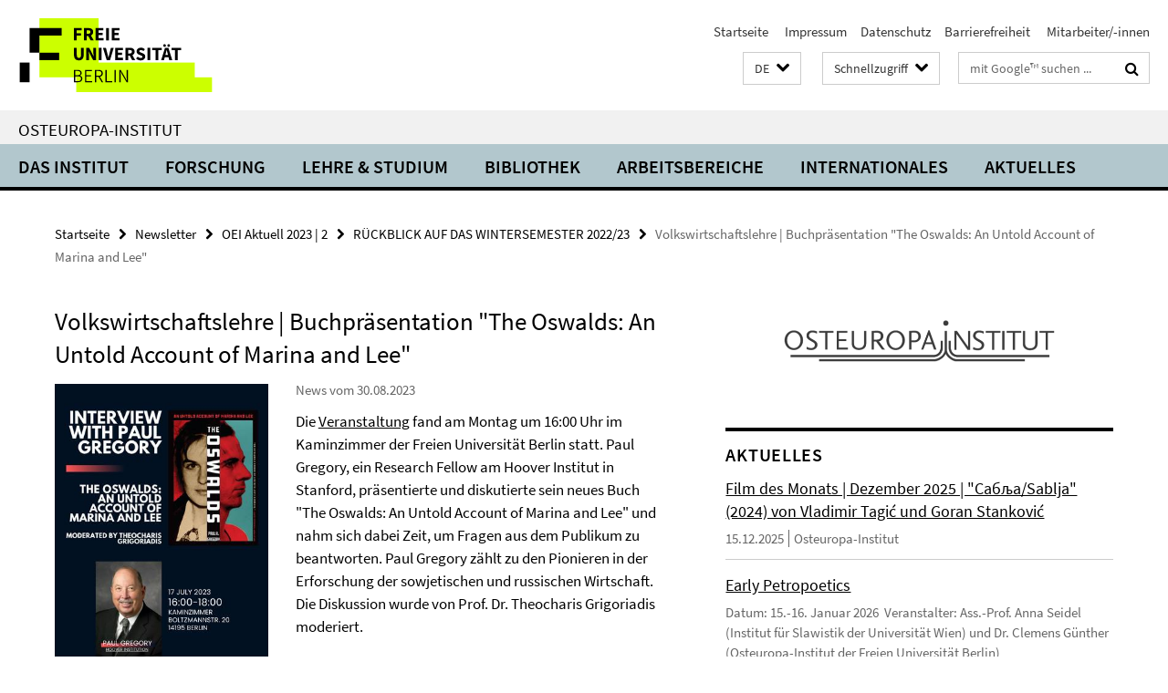

--- FILE ---
content_type: text/html; charset=utf-8
request_url: https://www.oei.fu-berlin.de/index.html?comp=navbar&irq=1&pm=0
body_size: 3728
content:
<!-- BEGIN Fragment default/25123017/navbar-wrapper/25157313/1752157812/?083527:1800 -->
<!-- BEGIN Fragment default/25123017/navbar/76af8bcd5bc033fc0fc7bab374ae84becfe331df/?183152:86400 -->
<nav class="main-nav-container no-print nocontent" style="display: none;"><div class="container main-nav-container-inner"><div class="main-nav-scroll-buttons" style="display:none"><div id="main-nav-btn-scroll-left" role="button"><div class="fa fa-angle-left"></div></div><div id="main-nav-btn-scroll-right" role="button"><div class="fa fa-angle-right"></div></div></div><div class="main-nav-toggle"><span class="main-nav-toggle-text">Menü</span><span class="main-nav-toggle-icon"><span class="line"></span><span class="line"></span><span class="line"></span></span></div><ul class="main-nav level-1" id="fub-main-nav"><li class="main-nav-item level-1 has-children" data-index="0" data-menu-item-path="/institut" data-menu-shortened="0" id="main-nav-item-institut"><a class="main-nav-item-link level-1" href="/institut/index.html">Das Institut</a><div class="icon-has-children"><div class="fa fa-angle-right"></div><div class="fa fa-angle-down"></div><div class="fa fa-angle-up"></div></div><div class="container main-nav-parent level-2" style="display:none"><a class="main-nav-item-link level-1" href="/institut/index.html"><span>Zur Übersichtsseite Das Institut</span></a></div><ul class="main-nav level-2"><li class="main-nav-item level-2 " data-menu-item-path="/institut/gremien"><a class="main-nav-item-link level-2" href="/institut/gremien/index.html">Leitung und Gremien</a></li><li class="main-nav-item level-2 " data-menu-item-path="/institut/MitarbeiterInnen"><a class="main-nav-item-link level-2" href="/institut/MitarbeiterInnen/index.html">Mitarbeiter:innen</a></li><li class="main-nav-item level-2 " data-menu-item-path="/institut/Emeriti"><a class="main-nav-item-link level-2" href="/institut/Emeriti/index.html">Emeriti/Emeritae</a></li><li class="main-nav-item level-2 " data-menu-item-path="/institut/frauenbeauftragte"><a class="main-nav-item-link level-2" href="/institut/frauenbeauftragte/index.html">Frauenbeauftragte</a></li><li class="main-nav-item level-2 " data-menu-item-path="/institut/fsi"><a class="main-nav-item-link level-2" href="/institut/fsi/index.html">Fachschaftsinitiative</a></li><li class="main-nav-item level-2 " data-menu-item-path="/institut/Alumni-Verein"><a class="main-nav-item-link level-2" href="/institut/Alumni-Verein/index.html">Alumni-Verein</a></li><li class="main-nav-item level-2 " data-menu-item-path="/institut/Geschichte-des-OEI"><a class="main-nav-item-link level-2" href="/institut/Geschichte-des-OEI/index.html">Geschichte</a></li><li class="main-nav-item level-2 " data-menu-item-path="/institut/oei-newsletter"><a class="main-nav-item-link level-2" href="/institut/oei-newsletter.html">Newsletter</a></li><li class="main-nav-item level-2 " data-menu-item-path="/institut/Arbeitsschutz"><a class="main-nav-item-link level-2" href="/institut/Arbeitsschutz/index.html">Arbeitsschutz</a></li><li class="main-nav-item level-2 " data-menu-item-path="/institut/Code-of-Conduct-der-FU-Berlin"><a class="main-nav-item-link level-2" href="/institut/Code-of-Conduct-der-FU-Berlin/index.html">Code of Conduct der Freien Universität Berlin</a></li><li class="main-nav-item level-2 has-children" data-menu-item-path="/institut/mediothek"><a class="main-nav-item-link level-2" href="/institut/mediothek/index.html">Mediothek des Osteuropa-Instituts</a><div class="icon-has-children"><div class="fa fa-angle-right"></div><div class="fa fa-angle-down"></div><div class="fa fa-angle-up"></div></div><ul class="main-nav level-3"><li class="main-nav-item level-3 " data-menu-item-path="/institut/mediothek/streams-filme"><a class="main-nav-item-link level-3" href="/institut/mediothek/streams-filme/index.html">Stream</a></li><li class="main-nav-item level-3 " data-menu-item-path="/institut/mediothek/film-des-monats"><a class="main-nav-item-link level-3" href="/institut/mediothek/film-des-monats/index.html">Film des Monats</a></li><li class="main-nav-item level-3 has-children" data-menu-item-path="/institut/mediothek/Medienprojekte"><a class="main-nav-item-link level-3" href="/institut/mediothek/Medienprojekte/index.html">Medienprojekte</a><div class="icon-has-children"><div class="fa fa-angle-right"></div><div class="fa fa-angle-down"></div><div class="fa fa-angle-up"></div></div><ul class="main-nav level-4"><li class="main-nav-item level-4 " data-menu-item-path="/institut/mediothek/Medienprojekte/Fakt-und-Affekt"><a class="main-nav-item-link level-4" href="/institut/mediothek/Medienprojekte/Fakt-und-Affekt/index.html">Fakt und Affekt</a></li><li class="main-nav-item level-4 " data-menu-item-path="/institut/mediothek/Medienprojekte/Medienprojekt_-EcoEast"><a class="main-nav-item-link level-4" href="/institut/mediothek/Medienprojekte/Medienprojekt_-EcoEast/index.html">Filmreihe &quot;EcoEast&quot; auf dem Filmfestival Cottbus 2022</a></li><li class="main-nav-item level-4 " data-menu-item-path="/institut/mediothek/Medienprojekte/UFFB-Kooperation"><a class="main-nav-item-link level-4" href="/institut/mediothek/Medienprojekte/UFFB-Kooperation/index.html">Georgische Filmreihe auf dem UFFB</a></li><li class="main-nav-item level-4 " data-menu-item-path="/institut/mediothek/Medienprojekte/Novinki"><a class="main-nav-item-link level-4" href="/institut/mediothek/Medienprojekte/Novinki/index.html">Novinki: Onlineplattform zur aktuellen Szene in den ost- und mitteluropäischen Literaturen, Film, Theater und Bildenden Künsten</a></li><li class="main-nav-item level-4 " data-menu-item-path="/institut/mediothek/Medienprojekte/Read-Ost"><a class="main-nav-item-link level-4" href="/institut/mediothek/Medienprojekte/Read-Ost/index.html">Read Ost: Offene Plattform zum literatur- und filmkritischen Schreiben</a></li><li class="main-nav-item level-4 " data-menu-item-path="/institut/mediothek/Medienprojekte/Zeugnisse-des-Krieges"><a class="main-nav-item-link level-4" href="/institut/mediothek/Medienprojekte/Zeugnisse-des-Krieges/index.html">Zeugnisse des Krieges</a></li></ul></li><li class="main-nav-item level-3 has-children" data-menu-item-path="/institut/mediothek/Jubilaeum-70"><a class="main-nav-item-link level-3" href="/institut/mediothek/Jubilaeum-70/index.html">70 Jahre OEI</a><div class="icon-has-children"><div class="fa fa-angle-right"></div><div class="fa fa-angle-down"></div><div class="fa fa-angle-up"></div></div><ul class="main-nav level-4"><li class="main-nav-item level-4 " data-menu-item-path="/institut/mediothek/Jubilaeum-70/Chronik-3-Artikel"><a class="main-nav-item-link level-4" href="/institut/mediothek/Jubilaeum-70/Chronik-3-Artikel/index.html">70 Jahre OEI. Eine Chronik in Bildern</a></li><li class="main-nav-item level-4 " data-menu-item-path="/institut/mediothek/Jubilaeum-70/Veranstaltungskalender-1"><a class="main-nav-item-link level-4" href="/institut/mediothek/Jubilaeum-70/Veranstaltungskalender-1/index.html">Veranstaltungskalender</a></li></ul></li><li class="main-nav-item level-3 has-children" data-menu-item-path="/institut/mediothek/Vorlesungen"><a class="main-nav-item-link level-3" href="/institut/mediothek/Vorlesungen/index.html">Vorlesungen</a><div class="icon-has-children"><div class="fa fa-angle-right"></div><div class="fa fa-angle-down"></div><div class="fa fa-angle-up"></div></div><ul class="main-nav level-4"><li class="main-nav-item level-4 " data-menu-item-path="/institut/mediothek/Vorlesungen/Grundlagenvorlesung-WS-23_24"><a class="main-nav-item-link level-4" href="/institut/mediothek/Vorlesungen/Grundlagenvorlesung-WS-23_24/index.html">Grundlagenvorlesung WS 23/24 &quot;Energy Empires. Verflechtungen, Ressourcen und Konflikte in Osteuropa&quot;</a></li><li class="main-nav-item level-4 " data-menu-item-path="/institut/mediothek/Vorlesungen/Grundlagenvorlesung-25_26"><a class="main-nav-item-link level-4" href="/institut/mediothek/Vorlesungen/Grundlagenvorlesung-25_26/index.html">Grundlagenvorlesung WS 25/26 - &quot;Mobility and Order: Models, Actors and Contestations in Eurasia&quot;</a></li><li class="main-nav-item level-4 " data-menu-item-path="/institut/mediothek/Vorlesungen/Grundlagenvorlesung-24_25"><a class="main-nav-item-link level-4" href="/institut/mediothek/Vorlesungen/Grundlagenvorlesung-24_25/index.html">Grundlagenvorlesung WS 24/25 - &quot;Osteuropa Postkolonial/Dekolonial?&quot;</a></li></ul></li><li class="main-nav-item level-3 has-children" data-menu-item-path="/institut/mediothek/Informationen"><a class="main-nav-item-link level-3" href="/institut/mediothek/Informationen/index.html">Informationen</a><div class="icon-has-children"><div class="fa fa-angle-right"></div><div class="fa fa-angle-down"></div><div class="fa fa-angle-up"></div></div><ul class="main-nav level-4"><li class="main-nav-item level-4 " data-menu-item-path="/institut/mediothek/Informationen/Kontakt"><a class="main-nav-item-link level-4" href="/institut/mediothek/Informationen/Kontakt/index.html">Kontakt</a></li><li class="main-nav-item level-4 " data-menu-item-path="/institut/mediothek/Informationen/Onlineplattformen"><a class="main-nav-item-link level-4" href="/institut/mediothek/Informationen/Onlineplattformen/index.html">Onlineplattformen</a></li></ul></li></ul></li></ul></li><li class="main-nav-item level-1 has-children" data-index="1" data-menu-item-path="/Forschung" data-menu-shortened="0" id="main-nav-item-Forschung"><a class="main-nav-item-link level-1" href="/Forschung/index.html">Forschung</a><div class="icon-has-children"><div class="fa fa-angle-right"></div><div class="fa fa-angle-down"></div><div class="fa fa-angle-up"></div></div><div class="container main-nav-parent level-2" style="display:none"><a class="main-nav-item-link level-1" href="/Forschung/index.html"><span>Zur Übersichtsseite Forschung</span></a></div><ul class="main-nav level-2"><li class="main-nav-item level-2 has-children" data-menu-item-path="/Forschung/loops"><a class="main-nav-item-link level-2" href="/Forschung/loops/index.html">Research Group LOOPS</a><div class="icon-has-children"><div class="fa fa-angle-right"></div><div class="fa fa-angle-down"></div><div class="fa fa-angle-up"></div></div><ul class="main-nav level-3"><li class="main-nav-item level-3 " data-menu-item-path="/Forschung/loops/Workshops_-Talks_-and-Conferences"><a class="main-nav-item-link level-3" href="/Forschung/loops/Workshops_-Talks_-and-Conferences/index.html">CONFERENCES AND WORKSHOPS</a></li><li class="main-nav-item level-3 " data-menu-item-path="/Forschung/loops/Team"><a class="main-nav-item-link level-3" href="/Forschung/loops/Team/index.html">MEET THE LOOPS TEAM</a></li><li class="main-nav-item level-3 " data-menu-item-path="/Forschung/loops/news"><a class="main-nav-item-link level-3" href="/Forschung/loops/news/index.html">NEWS</a></li><li class="main-nav-item level-3 " data-menu-item-path="/Forschung/loops/Publications"><a class="main-nav-item-link level-3" href="/Forschung/loops/Publications/index.html">PUBLICATIONS</a></li><li class="main-nav-item level-3 " data-menu-item-path="/Forschung/loops/Research"><a class="main-nav-item-link level-3" href="/Forschung/loops/Research/index.html">RESEARCH</a></li></ul></li><li class="main-nav-item level-2 " data-menu-item-path="/Forschung/Forschungsprojekte"><a class="main-nav-item-link level-2" href="/Forschung/Forschungsprojekte/index.html">Aktuelle Forschungsprojekte des Instituts</a></li><li class="main-nav-item level-2 " data-menu-item-path="/Forschung/KIU-CompetenceNetwork"><a class="main-nav-item-link level-2" href="/Forschung/KIU-CompetenceNetwork/index.html">Competence Network Interdisciplinary Ukrainian Studies</a></li><li class="main-nav-item level-2 " data-menu-item-path="/Forschung/Forschungskolloquien"><a class="main-nav-item-link level-2" href="/Forschung/Forschungskolloquien/index.html">Forschungskolloquien</a></li><li class="main-nav-item level-2 " data-menu-item-path="/Forschung/Konferenzen"><a class="main-nav-item-link level-2" href="/Forschung/Konferenzen/index.html">Konferenzen</a></li></ul></li><li class="main-nav-item level-1 has-children" data-index="2" data-menu-item-path="/studiumlehre" data-menu-shortened="0" id="main-nav-item-studiumlehre"><a class="main-nav-item-link level-1" href="/studiumlehre/index.html">Lehre &amp; Studium</a><div class="icon-has-children"><div class="fa fa-angle-right"></div><div class="fa fa-angle-down"></div><div class="fa fa-angle-up"></div></div><div class="container main-nav-parent level-2" style="display:none"><a class="main-nav-item-link level-1" href="/studiumlehre/index.html"><span>Zur Übersichtsseite Lehre &amp; Studium</span></a></div><ul class="main-nav level-2"><li class="main-nav-item level-2 has-children" data-menu-item-path="/studiumlehre/BA-Ost--und-Mitteleuropastudien"><a class="main-nav-item-link level-2" href="/studiumlehre/BA-Ost--und-Mitteleuropastudien/index.html">B.A. Ost- und Mitteleuropastudien</a><div class="icon-has-children"><div class="fa fa-angle-right"></div><div class="fa fa-angle-down"></div><div class="fa fa-angle-up"></div></div><ul class="main-nav level-3"><li class="main-nav-item level-3 has-children" data-menu-item-path="/studiumlehre/BA-Ost--und-Mitteleuropastudien/Informationen-fuer-Studieninteressierte"><a class="main-nav-item-link level-3" href="/studiumlehre/BA-Ost--und-Mitteleuropastudien/Informationen-fuer-Studieninteressierte/index.html">Informationen für Studieninteressierte</a><div class="icon-has-children"><div class="fa fa-angle-right"></div><div class="fa fa-angle-down"></div><div class="fa fa-angle-up"></div></div><ul class="main-nav level-4"><li class="main-nav-item level-4 " data-menu-item-path="/studiumlehre/BA-Ost--und-Mitteleuropastudien/Informationen-fuer-Studieninteressierte/Bewerbung"><a class="main-nav-item-link level-4" href="/studiumlehre/BA-Ost--und-Mitteleuropastudien/Informationen-fuer-Studieninteressierte/Bewerbung/index.html">Informationen für Studienbewerber:innen</a></li></ul></li></ul></li><li class="main-nav-item level-2 has-children" data-menu-item-path="/studiumlehre/M_A_-Osteuropastudien"><a class="main-nav-item-link level-2" href="/studiumlehre/M_A_-Osteuropastudien/index.html">M.A. Osteuropastudien</a><div class="icon-has-children"><div class="fa fa-angle-right"></div><div class="fa fa-angle-down"></div><div class="fa fa-angle-up"></div></div><ul class="main-nav level-3"><li class="main-nav-item level-3 has-children" data-menu-item-path="/studiumlehre/M_A_-Osteuropastudien/Informationen-fuer-Studierende"><a class="main-nav-item-link level-3" href="/studiumlehre/M_A_-Osteuropastudien/Informationen-fuer-Studierende/index.html">Informationen für Studierende</a><div class="icon-has-children"><div class="fa fa-angle-right"></div><div class="fa fa-angle-down"></div><div class="fa fa-angle-up"></div></div><ul class="main-nav level-4"><li class="main-nav-item level-4 " data-menu-item-path="/studiumlehre/M_A_-Osteuropastudien/Informationen-fuer-Studierende/Informationen_fuer_Erstsemester"><a class="main-nav-item-link level-4" href="/studiumlehre/M_A_-Osteuropastudien/Informationen-fuer-Studierende/Informationen_fuer_Erstsemester/index.html">Informationen für Erstsemester</a></li><li class="main-nav-item level-4 " data-menu-item-path="/studiumlehre/M_A_-Osteuropastudien/Informationen-fuer-Studierende/Studien_und_Pruefungsordnung"><a class="main-nav-item-link level-4" href="/studiumlehre/M_A_-Osteuropastudien/Informationen-fuer-Studierende/Studien_und_Pruefungsordnung/index.html">Studien- und Prüfungsordnung</a></li><li class="main-nav-item level-4 " data-menu-item-path="/studiumlehre/M_A_-Osteuropastudien/Informationen-fuer-Studierende/Vorlesungsverzeichnis"><a class="main-nav-item-link level-4" href="/studiumlehre/M_A_-Osteuropastudien/Informationen-fuer-Studierende/Vorlesungsverzeichnis/index.html">Vorlesungsverzeichnis</a></li><li class="main-nav-item level-4 " data-menu-item-path="/studiumlehre/M_A_-Osteuropastudien/Informationen-fuer-Studierende/Studienverlauf"><a class="main-nav-item-link level-4" href="/studiumlehre/M_A_-Osteuropastudien/Informationen-fuer-Studierende/Studienverlauf/index.html">Studienverlauf</a></li><li class="main-nav-item level-4 " data-menu-item-path="/studiumlehre/M_A_-Osteuropastudien/Informationen-fuer-Studierende/Beratung-und-Unterstuetzung"><a class="main-nav-item-link level-4" href="/studiumlehre/M_A_-Osteuropastudien/Informationen-fuer-Studierende/Beratung-und-Unterstuetzung/index.html">Beratung und Unterstützung</a></li><li class="main-nav-item level-4 " data-menu-item-path="/studiumlehre/M_A_-Osteuropastudien/Informationen-fuer-Studierende/Anerkennungen"><a class="main-nav-item-link level-4" href="/studiumlehre/M_A_-Osteuropastudien/Informationen-fuer-Studierende/Anerkennungen/index.html">Anerkennungen</a></li><li class="main-nav-item level-4 " data-menu-item-path="/studiumlehre/M_A_-Osteuropastudien/Informationen-fuer-Studierende/Spracherwerb"><a class="main-nav-item-link level-4" href="/studiumlehre/M_A_-Osteuropastudien/Informationen-fuer-Studierende/Spracherwerb/index.html">Spracherwerb</a></li><li class="main-nav-item level-4 " data-menu-item-path="/studiumlehre/M_A_-Osteuropastudien/Informationen-fuer-Studierende/Masterarbeit"><a class="main-nav-item-link level-4" href="/studiumlehre/M_A_-Osteuropastudien/Informationen-fuer-Studierende/Masterarbeit/index.html">Masterarbeit</a></li><li class="main-nav-item level-4 " data-menu-item-path="/studiumlehre/M_A_-Osteuropastudien/Informationen-fuer-Studierende/Ansprechpartner_innen"><a class="main-nav-item-link level-4" href="/studiumlehre/M_A_-Osteuropastudien/Informationen-fuer-Studierende/Ansprechpartner_innen/index.html">Ansprechpartner:innen</a></li><li class="main-nav-item level-4 " data-menu-item-path="/studiumlehre/M_A_-Osteuropastudien/Informationen-fuer-Studierende/Studienabschluss"><a class="main-nav-item-link level-4" href="/studiumlehre/M_A_-Osteuropastudien/Informationen-fuer-Studierende/Studienabschluss/index.html">Studienabschluss</a></li><li class="main-nav-item level-4 " data-menu-item-path="/studiumlehre/M_A_-Osteuropastudien/Informationen-fuer-Studierende/Promotion"><a class="main-nav-item-link level-4" href="/studiumlehre/M_A_-Osteuropastudien/Informationen-fuer-Studierende/Promotion/index.html">Promotion</a></li></ul></li><li class="main-nav-item level-3 has-children" data-menu-item-path="/studiumlehre/M_A_-Osteuropastudien/Informationen-fuer-Studieninteressierte"><a class="main-nav-item-link level-3" href="/studiumlehre/M_A_-Osteuropastudien/Informationen-fuer-Studieninteressierte/index.html">Informationen für Studieninteressierte</a><div class="icon-has-children"><div class="fa fa-angle-right"></div><div class="fa fa-angle-down"></div><div class="fa fa-angle-up"></div></div><ul class="main-nav level-4"><li class="main-nav-item level-4 " data-menu-item-path="/studiumlehre/M_A_-Osteuropastudien/Informationen-fuer-Studieninteressierte/Bewerbung"><a class="main-nav-item-link level-4" href="/studiumlehre/M_A_-Osteuropastudien/Informationen-fuer-Studieninteressierte/Bewerbung/index.html">Informationen für Studienbewerber:innen</a></li><li class="main-nav-item level-4 " data-menu-item-path="/studiumlehre/M_A_-Osteuropastudien/Informationen-fuer-Studieninteressierte/OSA---Studienfachwahl-Assistent"><a class="main-nav-item-link level-4" href="/studiumlehre/M_A_-Osteuropastudien/Informationen-fuer-Studieninteressierte/OSA---Studienfachwahl-Assistent/index.html">OSA - Studienfachwahl-Assistent</a></li></ul></li><li class="main-nav-item level-3 has-children" data-menu-item-path="/studiumlehre/M_A_-Osteuropastudien/Projektseminar"><a class="main-nav-item-link level-3" href="/studiumlehre/M_A_-Osteuropastudien/Projektseminar/index.html">Projektseminar</a><div class="icon-has-children"><div class="fa fa-angle-right"></div><div class="fa fa-angle-down"></div><div class="fa fa-angle-up"></div></div><ul class="main-nav level-4"><li class="main-nav-item level-4 " data-menu-item-path="/studiumlehre/M_A_-Osteuropastudien/Projektseminar/Berichte"><a class="main-nav-item-link level-4" href="/studiumlehre/M_A_-Osteuropastudien/Projektseminar/Berichte/index.html">Abgeschlossene Projekteberichte</a></li></ul></li></ul></li><li class="main-nav-item level-2 has-children" data-menu-item-path="/studiumlehre/M_Sc_-Economic-Systems"><a class="main-nav-item-link level-2" href="/studiumlehre/M_Sc_-Economic-Systems/index.html">M.Sc. Economic Systems</a><div class="icon-has-children"><div class="fa fa-angle-right"></div><div class="fa fa-angle-down"></div><div class="fa fa-angle-up"></div></div><ul class="main-nav level-3"><li class="main-nav-item level-3 has-children" data-menu-item-path="/studiumlehre/M_Sc_-Economic-Systems/Informationen-fuer-Studierende"><a class="main-nav-item-link level-3" href="/studiumlehre/M_Sc_-Economic-Systems/Informationen-fuer-Studierende/index.html">Informationen für Studierende</a><div class="icon-has-children"><div class="fa fa-angle-right"></div><div class="fa fa-angle-down"></div><div class="fa fa-angle-up"></div></div><ul class="main-nav level-4"><li class="main-nav-item level-4 " data-menu-item-path="/studiumlehre/M_Sc_-Economic-Systems/Informationen-fuer-Studierende/Studien_und_Pruefungsordnung"><a class="main-nav-item-link level-4" href="/studiumlehre/M_Sc_-Economic-Systems/Informationen-fuer-Studierende/Studien_und_Pruefungsordnung/index.html">Studien- und Prüfungsordnung</a></li><li class="main-nav-item level-4 " data-menu-item-path="/studiumlehre/M_Sc_-Economic-Systems/Informationen-fuer-Studierende/Studienverlauf"><a class="main-nav-item-link level-4" href="/studiumlehre/M_Sc_-Economic-Systems/Informationen-fuer-Studierende/Studienverlauf/index.html">Studienverlauf</a></li><li class="main-nav-item level-4 " data-menu-item-path="/studiumlehre/M_Sc_-Economic-Systems/Informationen-fuer-Studierende/Masterarbeit"><a class="main-nav-item-link level-4" href="/studiumlehre/M_Sc_-Economic-Systems/Informationen-fuer-Studierende/Masterarbeit/index.html">Masterarbeit</a></li><li class="main-nav-item level-4 " data-menu-item-path="/studiumlehre/M_Sc_-Economic-Systems/Informationen-fuer-Studierende/Ansprechpartner_innen"><a class="main-nav-item-link level-4" href="/studiumlehre/M_Sc_-Economic-Systems/Informationen-fuer-Studierende/Ansprechpartner_innen/index.html">Ansprechpartner:innen</a></li><li class="main-nav-item level-4 " data-menu-item-path="/studiumlehre/M_Sc_-Economic-Systems/Informationen-fuer-Studierende/Studienabschluss"><a class="main-nav-item-link level-4" href="/studiumlehre/M_Sc_-Economic-Systems/Informationen-fuer-Studierende/Studienabschluss/index.html">Studienabschluss</a></li><li class="main-nav-item level-4 " data-menu-item-path="/studiumlehre/M_Sc_-Economic-Systems/Informationen-fuer-Studierende/Promotion"><a class="main-nav-item-link level-4" href="/studiumlehre/M_Sc_-Economic-Systems/Informationen-fuer-Studierende/Promotion/index.html">Promotion</a></li></ul></li><li class="main-nav-item level-3 has-children" data-menu-item-path="/studiumlehre/M_Sc_-Economic-Systems/Informationen-fuer-Studieninteressierte"><a class="main-nav-item-link level-3" href="/studiumlehre/M_Sc_-Economic-Systems/Informationen-fuer-Studieninteressierte/index.html">Informationen für Studieninteressierte</a><div class="icon-has-children"><div class="fa fa-angle-right"></div><div class="fa fa-angle-down"></div><div class="fa fa-angle-up"></div></div><ul class="main-nav level-4"><li class="main-nav-item level-4 " data-menu-item-path="/studiumlehre/M_Sc_-Economic-Systems/Informationen-fuer-Studieninteressierte/Bewerbung"><a class="main-nav-item-link level-4" href="/studiumlehre/M_Sc_-Economic-Systems/Informationen-fuer-Studieninteressierte/Bewerbung/index.html">Informationen für Studienbewerber:innen</a></li></ul></li></ul></li><li class="main-nav-item level-2 " data-menu-item-path="/studiumlehre/Mailingliste-_OEI-Studierende_"><a class="main-nav-item-link level-2" href="/studiumlehre/Mailingliste-_OEI-Studierende_/index.html">Mailingliste für OEI-Studierende</a></li><li class="main-nav-item level-2 " data-menu-item-path="/studiumlehre/oberlaender"><a class="main-nav-item-link level-2" href="/studiumlehre/oberlaender/index.html">Studiengangskoordination</a></li><li class="main-nav-item level-2 " data-menu-item-path="/studiumlehre/praktikum-oei-praktikumsboerse"><a class="main-nav-item-link level-2" href="/studiumlehre/praktikum-oei-praktikumsboerse/index.html">Praktikumsbörse</a></li><li class="main-nav-item level-2 " data-menu-item-path="/studiumlehre/Digitaler-Verhaltenskodex-des-OEI"><a class="main-nav-item-link level-2" href="/studiumlehre/Digitaler-Verhaltenskodex-des-OEI/index.html">Digitaler Verhaltenskodex des OEI</a></li><li class="main-nav-item level-2 " data-menu-item-path="/studiumlehre/Exkursionen-des-OEI"><a class="main-nav-item-link level-2" href="/studiumlehre/Exkursionen-des-OEI/index.html">Exkursionen und Sommerschulen</a></li><li class="main-nav-item level-2 " data-menu-item-path="/studiumlehre/Support_point_-Psychosoziale-Unterstuetzung-vor-Ort"><a class="main-nav-item-link level-2" href="/studiumlehre/Support_point_-Psychosoziale-Unterstuetzung-vor-Ort/index.html">Psychosoziale Unterstützung vor Ort</a></li></ul></li><li class="main-nav-item level-1" data-index="3" data-menu-item-path="/Bibliothek" data-menu-shortened="0" id="main-nav-item-Bibliothek"><a class="main-nav-item-link level-1" href="/Bibliothek/index.html">Bibliothek</a></li><li class="main-nav-item level-1 has-children" data-index="4" data-menu-item-path="/arbeitsbereiche" data-menu-shortened="0" id="main-nav-item-arbeitsbereiche"><a class="main-nav-item-link level-1" href="/arbeitsbereiche/index.html">Arbeitsbereiche</a><div class="icon-has-children"><div class="fa fa-angle-right"></div><div class="fa fa-angle-down"></div><div class="fa fa-angle-up"></div></div><div class="container main-nav-parent level-2" style="display:none"><a class="main-nav-item-link level-1" href="/arbeitsbereiche/index.html"><span>Zur Übersichtsseite Arbeitsbereiche</span></a></div><ul class="main-nav level-2"><li class="main-nav-item level-2 " data-menu-item-path="/arbeitsbereiche/geschichte"><a class="main-nav-item-link level-2" href="/arbeitsbereiche/geschichte/index.html">Geschichte</a></li><li class="main-nav-item level-2 " data-menu-item-path="/arbeitsbereiche/kultur"><a class="main-nav-item-link level-2" href="/arbeitsbereiche/kultur/index.html">Kultur</a></li><li class="main-nav-item level-2 " data-menu-item-path="/arbeitsbereiche/politik"><a class="main-nav-item-link level-2" href="/arbeitsbereiche/politik/index.html">Politik</a></li><li class="main-nav-item level-2 " data-menu-item-path="/arbeitsbereiche/soziologie"><a class="main-nav-item-link level-2" href="/arbeitsbereiche/soziologie/index.html">Soziologie</a></li><li class="main-nav-item level-2 " data-menu-item-path="/arbeitsbereiche/wirtschaft"><a class="main-nav-item-link level-2" href="/arbeitsbereiche/wirtschaft/index.html">Volkswirtschaft</a></li></ul></li><li class="main-nav-item level-1 has-children" data-index="5" data-menu-item-path="/internationales" data-menu-shortened="0" id="main-nav-item-internationales"><a class="main-nav-item-link level-1" href="/internationales/index.html">Internationales</a><div class="icon-has-children"><div class="fa fa-angle-right"></div><div class="fa fa-angle-down"></div><div class="fa fa-angle-up"></div></div><div class="container main-nav-parent level-2" style="display:none"><a class="main-nav-item-link level-1" href="/internationales/index.html"><span>Zur Übersichtsseite Internationales</span></a></div><ul class="main-nav level-2"><li class="main-nav-item level-2 " data-menu-item-path="/internationales/erasmus1"><a class="main-nav-item-link level-2" href="/internationales/erasmus1/index.html">Erasmus+</a></li><li class="main-nav-item level-2 " data-menu-item-path="/internationales/Direktaustausch"><a class="main-nav-item-link level-2" href="/internationales/Direktaustausch/index.html">Direktaustausch und Go East-Hochschulstipendium</a></li><li class="main-nav-item level-2 " data-menu-item-path="/internationales/stipendien"><a class="main-nav-item-link level-2" href="/internationales/stipendien/index.html">Externe Stipendien</a></li><li class="main-nav-item level-2 " data-menu-item-path="/internationales/auslands-bafoeg"><a class="main-nav-item-link level-2" href="/internationales/auslands-bafoeg/index.html">Auslands-BaföG</a></li><li class="main-nav-item level-2 " data-menu-item-path="/internationales/guest-researcher"><a class="main-nav-item-link level-2" href="/internationales/guest-researcher/index.html">Aufenthalt als Gastforscher:in am OEI</a></li><li class="main-nav-item level-2 has-children" data-menu-item-path="/internationales/TSU"><a class="main-nav-item-link level-2" href="/internationales/TSU/index.html">TSU</a><div class="icon-has-children"><div class="fa fa-angle-right"></div><div class="fa fa-angle-down"></div><div class="fa fa-angle-up"></div></div><ul class="main-nav level-3"><li class="main-nav-item level-3 has-children" data-menu-item-path="/internationales/TSU/Bewerbung"><a class="main-nav-item-link level-3" href="/internationales/TSU/Bewerbung/index.html">Bewerbung</a><div class="icon-has-children"><div class="fa fa-angle-right"></div><div class="fa fa-angle-down"></div><div class="fa fa-angle-up"></div></div><ul class="main-nav level-4"><li class="main-nav-item level-4 " data-menu-item-path="/internationales/TSU/Bewerbung/PM-bewerbung"><a class="main-nav-item-link level-4" href="/internationales/TSU/Bewerbung/PM-bewerbung/index.html">Online-Bewerbung</a></li></ul></li><li class="main-nav-item level-3 " data-menu-item-path="/internationales/TSU/Studienprogramm"><a class="main-nav-item-link level-3" href="/internationales/TSU/Studienprogramm/index.html">Studienprogramm</a></li><li class="main-nav-item level-3 has-children" data-menu-item-path="/internationales/TSU/Team"><a class="main-nav-item-link level-3" href="/internationales/TSU/Team/index.html">Team</a><div class="icon-has-children"><div class="fa fa-angle-right"></div><div class="fa fa-angle-down"></div><div class="fa fa-angle-up"></div></div><ul class="main-nav level-4"><li class="main-nav-item level-4 " data-menu-item-path="/internationales/TSU/Team/Olaf-Mutrost"><a class="main-nav-item-link level-4" href="/internationales/TSU/Team/Olaf-Mutrost/index.html">Olaf Mutrost</a></li><li class="main-nav-item level-4 " data-menu-item-path="/internationales/TSU/Team/Georgi-Dzebouadze"><a class="main-nav-item-link level-4" href="/internationales/TSU/Team/Georgi-Dzebouadze/index.html">Georgi Dgebouadge</a></li></ul></li></ul></li><li class="main-nav-item level-2 has-children" data-menu-item-path="/internationales/UWED"><a class="main-nav-item-link level-2" href="/internationales/UWED/index.html">UWED</a><div class="icon-has-children"><div class="fa fa-angle-right"></div><div class="fa fa-angle-down"></div><div class="fa fa-angle-up"></div></div><ul class="main-nav level-3"><li class="main-nav-item level-3 " data-menu-item-path="/internationales/UWED/Team"><a class="main-nav-item-link level-3" href="/internationales/UWED/Team/index.html">Team</a></li></ul></li></ul></li><li class="main-nav-item level-1" data-index="6" data-menu-item-path="/news_sammelordner" data-menu-shortened="0" id="main-nav-item-news_sammelordner"><a class="main-nav-item-link level-1" href="/news_sammelordner/index.html">Aktuelles</a></li></ul></div><div class="main-nav-flyout-global"><div class="container"></div><button id="main-nav-btn-flyout-close" type="button"><div id="main-nav-btn-flyout-close-container"><i class="fa fa-angle-up"></i></div></button></div></nav><script type="text/javascript">$(document).ready(function () { Luise.Navigation.init(); });</script><!-- END Fragment default/25123017/navbar/76af8bcd5bc033fc0fc7bab374ae84becfe331df/?183152:86400 -->
<!-- END Fragment default/25123017/navbar-wrapper/25157313/1752157812/?083527:1800 -->


--- FILE ---
content_type: text/html; charset=utf-8
request_url: https://www.oei.fu-berlin.de/news_sammelordner/index.html?irq=1&page=1
body_size: 993
content:
<!-- BEGIN Fragment default/25123017/news-box-wrapper/1/26047660/1746181775/?080720:113 -->
<!-- BEGIN Fragment default/25123017/news-box/1/9766c49a3240a57edf92092292cbef42e6e55a2f/?090527:3600 -->
<a href="/institut/ankuendigungen/2025_12_18_Film_des_Monats_Dezember.html"><div class="box-news-list-v1-element"><p class="box-news-list-v1-title"><span>Film des Monats | Dezember 2025 | &quot;Сабља/Sablja&quot; (2024) von Vladimir Tagić und Goran Stanković</span></p><p class="box-news-list-v1-date">15.12.2025<span class="box-news-list-v1-category" title="Quelle: Osteuropa-Institut">Osteuropa-Institut</span></p></div></a><a href="/kultur/ankuendigungen/20260115-Early-Petropoetics.html"><div class="box-news-list-v1-element"><p class="box-news-list-v1-title"><span>Early Petropoetics</span></p><p class="box-news-list-v1-abstract">  Datum:  15.-16. Januar 2026     Veranstalter:  Ass.-Prof. Anna Seidel (Institut für Slawistik der Universität Wien) und Dr. Clemens Günther (Osteuropa-Institut der Freien Universität Berlin) </p><p class="box-news-list-v1-date">11.12.2025<span class="box-news-list-v1-category" title="Quelle: Kultur">Kultur</span></p></div></a><a href="/wirtschaft/Aktuelles/Neue-Publikationen-von-Prof_-Dr_-Theocharis-N_-Grigoriadis.html"><div class="box-news-list-v1-element"><p class="box-news-list-v1-title"><span>Neue Publikationen von Prof. Dr. Theocharis N. Grigoriadis</span></p><p class="box-news-list-v1-date">08.12.2025<span class="box-news-list-v1-category" title="Quelle: Volkswirtschaft">Volkswirtschaft</span></p></div></a><div class="cms-box-prev-next-nav box-news-list-v1-nav"><a class="cms-box-prev-next-nav-overview box-news-list-v1-nav-overview" href="/news_sammelordner/index.html" rel="contents" role="button" title="Übersicht Aktuelles"><span class="icon-cds icon-cds-overview"></span></a><span class="cms-box-prev-next-nav-arrow-prev disabled box-news-list-v1-nav-arrow-prev" title="zurück blättern"><span class="icon-cds icon-cds-arrow-prev disabled"></span></span><span class="cms-box-prev-next-nav-pagination box-news-list-v1-pagination" title="Seite 1 von insgesamt 10 Seiten"> 1 / 10 </span><span class="cms-box-prev-next-nav-arrow-next box-news-list-v1-nav-arrow-next" data-ajax-url="/news_sammelordner/index.html?irq=1&amp;page=2" onclick="Luise.AjaxBoxNavigation.onClick(event, this)" rel="next" role="button" title="weiter blättern"><span class="icon-cds icon-cds-arrow-next"></span></span></div><!-- END Fragment default/25123017/news-box/1/9766c49a3240a57edf92092292cbef42e6e55a2f/?090527:3600 -->
<!-- END Fragment default/25123017/news-box-wrapper/1/26047660/1746181775/?080720:113 -->


--- FILE ---
content_type: text/html; charset=utf-8
request_url: https://www.oei.fu-berlin.de/kalendar/index.html?irq=1&page=1
body_size: 956
content:
<!-- BEGIN Fragment default/25123017/events-wrapper/1//25726014/1713474610/?080626:59 -->
<!-- BEGIN Fragment default/25123017/events/1/a80c951934718b2128200079063be331202a68e8/25726014/1713474610/?081544:3600 -->
<!-- BEGIN Fragment default/25123017/events-box-wrapper/1/25726014/1713474610/?071643:59 -->
<!-- BEGIN Fragment default/25123017/events-box/solr/1/a80c951934718b2128200079063be331202a68e8/25726014/1713474610/?081544:3600 -->
<div class="box-event-list-v1-element row"><div class="box-event-list-v1-element-l col-m-4"><span class="box-event-list-v1-date">07.01.</span><span class="box-event-list-v1-time">14:15</span></div><div class="box-event-list-v1-element-r col-m-8"><a href="/institut/termine/_Grundlagenvorlesungen/_Grundlagenvorlesung_WiSe-25_26/2026_01_07_Grundlagenvorlesung_WiSe-25_26.html" class="box-event-list-title" title="Tatiana Golova | Von russischsprachiger Migration zu Diasporas: Dynamiken in Deutschland seit 2022">Tatiana Golova | Von russischsprachiger Migration zu Diasporas: Dynamiken in Deutschland seit 2022</a></div></div><div class="box-event-list-v1-element row"><div class="box-event-list-v1-element-l col-m-4"><span class="box-event-list-v1-date">12.01.</span><span class="box-event-list-v1-time">16:00</span></div><div class="box-event-list-v1-element-r col-m-8"><a href="/soziologie/termine/_Forschungskolloquium_WiSe25_26/2026_01_12_Forschungskolloquium.html" class="box-event-list-title" title="Sociology Colloquium | Nataliia Lomonosov: Caring for the State: Municipal Social Workers, Resilience, and Responsibility in the Post-Socialist Welfare State">Sociology Colloquium | Nataliia Lomonosov: Caring for the State: Municipal Social Workers, Resilience, and Responsibility in the Post-Socialist Welfare State</a></div></div><div class="box-event-list-v1-element row"><div class="box-event-list-v1-element-l col-m-4"><span class="box-event-list-v1-date">14.01.</span><span class="box-event-list-v1-time">14:15</span></div><div class="box-event-list-v1-element-r col-m-8"><a href="/institut/termine/_Grundlagenvorlesungen/_Grundlagenvorlesung_WiSe-25_26/2026_01_14_Grundlagenvorlesung_WiSe-25_26.html" class="box-event-list-title" title="Aleksey Oshchepkov | Changes in Migration Patterns in the Post-Soviet Space after 02.2022">Aleksey Oshchepkov | Changes in Migration Patterns in the Post-Soviet Space after 02.2022</a></div></div><div class="cms-box-prev-next-nav box-event-list-v1-nav"><a class="cms-box-prev-next-nav-overview box-event-list-v1-nav-overview" href="/kalendar/index.html" rel="contents" role="button" title="Übersicht Veranstaltungen"><span class="icon-cds icon-cds-overview"></span></a><span class="cms-box-prev-next-nav-arrow-prev disabled box-event-list-v1-nav-arrow-prev" title="zurück blättern"><span class="icon-cds icon-cds-arrow-prev disabled"></span></span><span class="cms-box-prev-next-nav-pagination box-event-list-v1-pagination" title="Seite 1 von insgesamt 3 Seiten"> 1 / 3 </span><span class="cms-box-prev-next-nav-arrow-next box-event-list-v1-nav-arrow-next" data-ajax-url="/kalendar/index.html?irq=1&amp;page=2" onclick="Luise.AjaxBoxNavigation.onClick(event, this)" rel="next" role="button" title="weiter blättern"><span class="icon-cds icon-cds-arrow-next"></span></span></div><!-- END Fragment default/25123017/events-box/solr/1/a80c951934718b2128200079063be331202a68e8/25726014/1713474610/?081544:3600 -->
<!-- END Fragment default/25123017/events-box-wrapper/1/25726014/1713474610/?071643:59 -->
<!-- END Fragment default/25123017/events/1/a80c951934718b2128200079063be331202a68e8/25726014/1713474610/?081544:3600 -->
<!-- END Fragment default/25123017/events-wrapper/1//25726014/1713474610/?080626:59 -->
